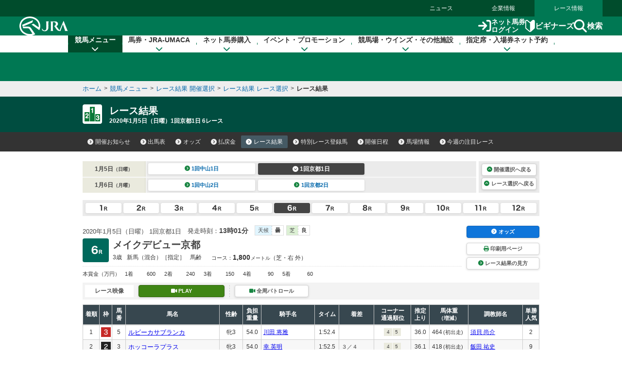

--- FILE ---
content_type: text/html
request_url: https://www.jra.go.jp/JRADB/accessS.html?CNAME=pw01sde1008202001010620200105/65
body_size: 16824
content:
<!doctype html>
<html lang="ja">
  <head>
    <meta charset="Shift_JIS">
    <title>レース結果　JRA</title>
    
    
    <link rel="stylesheet" href="/common_r/css/base_property.css" />
<link rel="stylesheet" href="/common_d/css/reset.css" />
<link rel="stylesheet" href="/JRADB/common_d/css/fonts.css" />
<link rel="stylesheet" href="/JRADB/common_d/css/fontawesome_all.css">
<link rel="stylesheet" href="/JRADB/common_d/css/v4-shims.css">
<link rel="stylesheet" href="/common_d/css/frame_r.css?version=202510" />
<link rel="stylesheet" href="/JRADB/common_d/css/component_d.css?version=202412" />
<link rel="stylesheet" href="/JRADB/common_d/js/jquery.rcrumbs.css" />
<link rel="stylesheet" href="/JRADB/common_d/css/kaisai_info.css?version=2021" />
    <link rel="stylesheet" href="/JRADB/keiba/_css/result.css?version=202406" />
    <script src="/JRADB/js/common2.js"></script>
<script src="/JRADB/common_d/js/jquery-3.5.1.min.js"></script>
<script src="/JRADB/common_d/js/jquery.easing.min.js"></script>
<script src="/JRADB/common_d/js/jquery.cookie.js?version=2021"></script>
<script type="text/javascript" src="//web-cache.stream.ne.jp/web/jra/onetag2020/jstUtil.js" charset="Shift_JIS"></script>
<script src="//web-cache.stream.ne.jp/web/jra/onetag2020/eqOnetag.js"></script>
<script src="/common_r/header/js/header_r.js?version=202500"></script>
<script src="/common_r/footer/js/page_top.js?version=202500"></script>
<script src="/JRADB/common_d/pagetop/js/page_top.js?version=2021"></script>
<script src="/JRADB/common_d/js/anchor_scroll.js?version=2021"></script>
<script src="/JRADB/common_d/js/jquery.rcrumbs.js?version=2021"></script>
<script src="/JRADB/common_d/js/bread_crumbs.js?version=2021"></script>
<script src="/JRADB/common_d/js/jquery.matchHeight.js?version=2021"></script>
<script src="/JRADB/common_d/js/component_d.js?version=2024"></script>
<script src="/JRADB/common_d/js/kaisai_info.js?version=202104"></script>
<script type="module" charset="UTF-8" src="//web-cache.stream.ne.jp/web/jra/onetag2020/js/eqLivePopup.js"></script>
    <script src="/JRADB/keiba/_js/result.js?version=202102"></script>
    <script src="/JRADB/js/seiseki.js?version=202012"></script>
  </head>
  <body data-keiba-related-menu="result">
    <div id="wrapper">

      <div id="navigation_skip"><p><a href="#contents" tabindex="1"><i class="fa fa-chevron-circle-down" aria-hidden="true"></i>本文へ移動する</a></p></div>

<div id="header_bg"></div>

<div id="header" data-current="keiba">
<div class="content">

<div class="global_nav">
<div class="menu_list">
<div><a href="/news/">ニュース</a></div>
<div><a href="/company/">企業情報</a></div>
<div><a href="/">レース情報</a></div>
</div>
</div>

<div class="line main">
<div class="inner">
<h1><a href="/" class="sp_link_check" data-sp-link="https://sp.jra.jp/"><img src="/common_r/header/img/logo_jra.svg" alt="JRA 日本中央競馬会" /></a></h1>

<div class="menu_block">

<div class="submenu">
<div class="login"><a href="https://www.ipat.jra.go.jp/" target="_blank" title="新規ウインドウで開きます" class="sp_link_check" data-sp-link="https://www.ipat.jra.go.jp/sp/"><img src="/common_r/header/img/icon_login.svg" alt="">ネット馬券<br>ログイン</a></div>
<div class="beginner"><a href="/kouza/beginner/"><img src="/common_r/header/img/icon_beginner.svg" alt="">ビギナーズ</a></div>
<div class="search"><a href="#"  class="modal_open" role="button" tabindex="0" aria-label="検索ウィンドウを開く"><img src="/common_r/header/img/icon_search.svg" alt="">検索</a></div>

</div>

<div class="menu">
<div class="btn">
<a href="#" class="">

<span class="icon" aria-hidden="true">
<span class="bar"><span aria-hidden="true"></span><span aria-hidden="true"></span><span aria-hidden="true"></span></span>
</span>
<span class="txt"><span class="cap menu">メニュー</span><span class="cap close">閉じる</span></span>

</a>
</div>
</div>

</div><!-- /[.menu_block] -->

</div>
</div>

<div class="line" id="mega_menu">
<div class="inner">

<div class="primary_link_list">
<ul>
<li><a href="//www.jra.go.jp/faq/"><span class="icon"><i class="fa-solid fa-chevron-right" aria-hidden="true"></i></span><span class="txt">お問い合わせ/FAQ</span></a></li>
<li><a href="//qrcode.jra.go.jp/" target="_blank" title="新規ウインドウで開きます"><span class="icon"><i class="fa-solid fa-arrow-up-right-from-square" aria-hidden="true"></i></span><span class="txt">スマッピー</span></a></li>
<li><a href="https://www.ipat.jra.go.jp/sp/umaca/" target="_blank" title="新規ウインドウで開きます"><span class="icon"><i class="fa-solid fa-arrow-up-right-from-square" aria-hidden="true"></i></span><span class="txt">UMACAスマート</span></a></li>
</ul>
</div>

<ul>
<li id="gnav_keiba">
<div class="menu_unit">

<a href="/keiba/" class="category_home_link">競馬メニュー<i class="fa-solid fa-chevron-down"></i></a>
<div class="category_open_link">競馬メニュー<i class="fa-solid fa-chevron-down"></i></div>

<div class="submenu">

<div class="sub_head">
<a href="/keiba/"><i class="fa-solid fa-chevron-right" aria-hidden="true"></i>競馬メニュー トップ</a>
<div class="close"><a href="#" title="メニューを閉じる"><span class="sr-only">メニューを閉じる</span><i class="fa-solid fa-xmark" aria-hidden="true"></i></a></div>
</div>

<div class="menu_wrap col4">

<div class="col_wrap">
<div class="group_unit">
<p class="category"><span class="icon"><img src="/common_r/header/img/icon_submenu_category1_1.png" alt="" /></span><span class="txt">今週の開催情報</span></p>

<ul class="col2">
<li><a href="#" onClick="doAction('/JRADB/accessI.html','pw01ide01/4F');return false;"><span class="icon"><i class="fa-solid fa-chevron-right" aria-hidden="true"></i></span><span class="txt">開催お知らせ</span></a></li>
<li><a href="#" onClick="doAction('/JRADB/accessD.html','pw01dli00/F3');return false;"><span class="icon"><i class="fa-solid fa-chevron-right" aria-hidden="true"></i></span><span class="txt">出馬表</span></a></li>
<li><a href="#" onClick="doAction('/JRADB/accessO.html','pw15oli00/6D');return false;"><span class="icon"><i class="fa-solid fa-chevron-right" aria-hidden="true"></i></span><span class="txt">オッズ</span></a></li>
<li><a href="#" onClick="doAction('/JRADB/accessS.html','pw01sli00/AF');return false;"><span class="icon"><i class="fa-solid fa-chevron-right" aria-hidden="true"></i></span><span class="txt">レース結果</span></a></li>
<li><a href="/keiba/calendar/"><span class="icon"><i class="fa-solid fa-chevron-right" aria-hidden="true"></i></span><span class="txt">開催日程</span></a></li>
<li><a href="#" onClick="doAction('/JRADB/accessH.html','pw01hli00/03');return false;"><span class="icon"><i class="fa-solid fa-chevron-right" aria-hidden="true"></i></span><span class="txt">払戻金</span></a></li>
<li><a href="#" onClick="doAction('/JRADB/accessT.html','pw03trl00/29');return false;"><span class="icon"><i class="fa-solid fa-chevron-right" aria-hidden="true"></i></span><span class="txt">特別レース登録馬</span></a></li>
<li><a href="#" onClick="doAction('/JRADB/accessR.html','pw02uliD19999');return false"><span class="icon"><i class="fa-solid fa-chevron-right" aria-hidden="true"></i></span><span class="txt">競走馬検索</span></a></li>
<li><a href="/keiba/baba/"><span class="icon"><i class="fa-solid fa-chevron-right" aria-hidden="true"></i></span><span class="txt">馬場情報</span></a></li>
<li><a href="/keiba/thisweek/"><span class="icon"><i class="fa-solid fa-chevron-right" aria-hidden="true"></i></span><span class="txt">今週の注目レース</span></a></li>
<li><a href="/datafile/kiroku/"><span class="icon"><i class="fa-solid fa-chevron-right" aria-hidden="true"></i></span><span class="txt">達成間近な記録</span></a></li>
</ul>
</div>
</div>

<div class="col_wrap">
<div class="group_unit">
<p class="category"><span class="icon"><img src="/common_r/header/img/icon_submenu_category1_2.png" alt="" /></span><span class="txt">データファイル</span></p>

<ul class="col2">
<li><a href="/keiba/tokubetsu/"><span class="icon"><i class="fa-solid fa-chevron-right" aria-hidden="true"></i></span><span class="txt">G&#8544;レース出走馬決定順</span></a></li>
<li><a href="/datafile/seiseki/"><span class="icon"><i class="fa-solid fa-chevron-right" aria-hidden="true"></i></span><span class="txt">レース成績データ</span></a></li>
<li><a href="/datafile/tokubetsu/"><span class="icon"><i class="fa-solid fa-chevron-right" aria-hidden="true"></i></span><span class="txt">特別レース名解説</span></a></li>
<li><a href="/datafile/meikan/"><span class="icon"><i class="fa-solid fa-chevron-right" aria-hidden="true"></i></span><span class="txt">騎手・調教師データ</span></a></li>
<li><a href="/datafile/leading/"><span class="icon"><i class="fa-solid fa-chevron-right" aria-hidden="true"></i></span><span class="txt">リーディング情報</span></a></li>
<li><a href="/datafile/ranking/"><span class="icon"><i class="fa-solid fa-chevron-right" aria-hidden="true"></i></span><span class="txt">レーティング</span></a></li>
<li><a href="#" onclick="doAction('/JRADB/accessW.html','pr13rli00/8E');return false"><span class="icon"><i class="fa-solid fa-chevron-right" aria-hidden="true"></i></span><span class="txt">レコードタイム表</span></a></li>
<li><a href="/datafile/resist/"><span class="icon"><i class="fa-solid fa-chevron-right" aria-hidden="true"></i></span><span class="txt">競走馬登録馬名簿・馬名意味</span></a></li>
<li><a href="#" onClick="doAction('/JRADB/accessV.html','pv156liH1/98');return false"><span class="icon"><i class="fa-solid fa-chevron-right" aria-hidden="true"></i></span><span class="txt">競走馬登録・抹消一覧</span></a></li>
<li><a href="/keiba/5dai/"><span class="icon"><i class="fa-solid fa-chevron-right" aria-hidden="true"></i></span><span class="txt">5大登録</span></a></li>
<li><a href="/keiba/rpdf/"><span class="icon"><i class="fa-solid fa-chevron-right" aria-hidden="true"></i></span><span class="txt">開催場別出馬表</span></a></li>
</ul>
</div>
</div>

<div class="col_wrap">
<div class="group_unit">
<p class="category"><span class="icon"><img src="/common_r/header/img/icon_submenu_category1_3.png" alt="" /></span><span class="txt">競馬のルール</span></p>

<ul>
<li><a href="/keiba/program/"><span class="icon"><i class="fa-solid fa-chevron-right" aria-hidden="true"></i></span><span class="txt">競馬番組</span></a></li>
<li><a href="/judge/"><span class="icon"><i class="fa-solid fa-chevron-right" aria-hidden="true"></i></span><span class="txt">降着・失格のルール</span></a></li>
<li><a href="/keiba/rules/"><span class="icon"><i class="fa-solid fa-chevron-right" aria-hidden="true"></i></span><span class="txt">競馬のルール</span></a></li>
</ul>
</div>

<div class="group_unit">
<p class="category"><span class="icon"><img src="/common_r/header/img/icon_submenu_category1_4.png" alt="" /></span><span class="txt">海外競馬・地方競馬</span></p>

<ul>
<li><a href="/keiba/overseas/"><span class="icon"><i class="fa-solid fa-chevron-right" aria-hidden="true"></i></span><span class="txt">海外競馬発売</span></a></li>
<li><a href="/news/kaigai/"><span class="icon"><i class="fa-solid fa-chevron-right" aria-hidden="true"></i></span><span class="txt">JRAの国際競走</span></a></li>
<li><a href="/link/nar.html"><span class="icon"><i class="fa-solid fa-chevron-right" aria-hidden="true"></i></span><span class="txt">地方競馬の情報・関連リンク</span></a></li>
</ul>
</div>
</div>
<div class="col_wrap">

<div class="group_unit">
<p class="category"><span class="icon"><img src="/common_r/header/img/icon_submenu_category1_5.png" alt="" /></span><span class="txt">競馬にかかわる人々</span></p>

<ul>
<li><a href="/owner/"><span class="icon"><i class="fa-solid fa-chevron-right" aria-hidden="true"></i></span><span class="txt">馬主情報</span></a></li>
<li><a href="/school/jockey/"><span class="icon"><i class="fa-solid fa-chevron-right" aria-hidden="true"></i></span><span class="txt">騎手になるには</span></a></li>
<li><a href="/school/stable/work/"><span class="icon"><i class="fa-solid fa-chevron-right" aria-hidden="true"></i></span><span class="txt">厩舎スタッフになるには</span></a></li>
</ul>


</div>

<div class="group_unit">
<p class="category"><span class="icon"><img src="/common_r/header/img/icon_submenu_category1_7.png" alt="" /></span><span class="txt">競馬中継・ライブ配信</span></p>

<ul>
<li><a href="/tvradio/"><span class="icon"><i class="fa-solid fa-chevron-right" aria-hidden="true"></i></span><span class="txt">競馬中継・ライブ配信</span></a></li>
</ul>
</div>
</div>
</div>

</div>
</div>
</li>

<li id="gnav_cash">
<div class="menu_unit">
<a href="/kouza/" class="category_home_link">馬券・JRA-UMACA<i class="fa-solid fa-chevron-down"></i></a>
<div class="category_open_link">馬券・JRA-UMACA<i class="fa-solid fa-chevron-down"></i></div>
<div class="submenu">

<div class="sub_head">
<a href="/kouza/"><i class="fa-solid fa-chevron-right" aria-hidden="true"></i>馬券・JRA-UMACA トップ</a>
<div class="close"><a href="#" title="メニューを閉じる"><span class="sr-only">メニューを閉じる</span><i class="fa-solid fa-xmark" aria-hidden="true"></i></a></div>
</div>

<div class="menu_wrap col4">

<div class="col_wrap">
<div class="group_unit">
<p class="category"><span class="icon"><img src="/common_r/header/img/icon_submenu_category2_1.png" alt="" /></span><span class="txt">発売・払戻</span></p>

<ul>
<li><a href="/kouza/yoko/"><span class="icon"><i class="fa-solid fa-chevron-right" aria-hidden="true"></i></span><span class="txt">発売レース一覧</span></a></li>
<li><a href="/kouza/win5/info/racelist.html"><span class="icon"><i class="fa-solid fa-chevron-right" aria-hidden="true"></i></span><span class="txt">WIN5対象レース</span></a></li>
<li><a href="/kouza/haraimodoshi/"><span class="icon"><i class="fa-solid fa-chevron-right" aria-hidden="true"></i></span><span class="txt">払戻カレンダー</span></a></li>
</ul>
</div>

<div class="group_unit">
<p class="category"><span class="icon"><img src="/common_r/header/img/icon_submenu_category2_2.png" alt="" /></span><span class="txt">UMACA</span></p>

<ul class="col2">
<li><a href="/kouza/umaca/"><span class="icon"><i class="fa-solid fa-chevron-right" aria-hidden="true"></i></span><span class="txt">UMACAとは</span></a></li>
<li><a href="/kouza/umaca/issue/"><span class="icon"><i class="fa-solid fa-chevron-right" aria-hidden="true"></i></span><span class="txt">UMACA会員登録方法</span></a></li>
<li><a href="/kouza/umaca/howto/"><span class="icon"><i class="fa-solid fa-chevron-right" aria-hidden="true"></i></span><span class="txt">UMACAご利用方法</span></a></li>
<li><a href="/kouza/umaca/smart/"><span class="icon"><i class="fa-solid fa-chevron-right" aria-hidden="true"></i></span><span class="txt">UMACAスマート</span></a></li>
<li><a href="/kouza/umaca/point/"><span class="icon"><i class="fa-solid fa-chevron-right" aria-hidden="true"></i></span><span class="txt">UMACAポイント</span></a></li>
<li><a href="/kouza/umaca/bonus/"><span class="icon"><i class="fa-solid fa-chevron-right" aria-hidden="true"></i></span><span class="txt">UMACAボーナスポイント</span></a></li>
<li><a href="https://umaportsp.jra.jp" target="_blank" title="新規ウインドウで開きます"><span class="icon"><i class="fa-solid fa-arrow-up-right-from-square" aria-hidden="true"></i></span><span class="txt">UMACAマイページ</span></a></li>
<li><a href="/kouza/umaca/umaport/"><span class="icon"><i class="fa-solid fa-chevron-right" aria-hidden="true"></i></span><span class="txt">UMAポート</span></a></li>
</ul>
</div>
</div>

<div class="col_wrap">
<div class="group_unit">
<p class="category"><span class="icon"><img src="/common_r/header/img/icon_submenu_category2_3.png" alt="" /></span><span class="txt">スマッピー</span></p>

<ul>
<li><a href="/kouza/qrbet/"><span class="icon"><i class="fa-solid fa-chevron-right" aria-hidden="true"></i></span><span class="txt">スマッピーとは</span></a></li>
<li><a href="//qrcode.jra.go.jp/" target="_blank" title="新規ウインドウで開きます"><span class="icon"><i class="fa-solid fa-arrow-up-right-from-square" aria-hidden="true"></i></span><span class="txt">スマッピー用QR作成サイト</span></a></li>
</ul>
</div>

<div class="group_unit">
<p class="category"><span class="icon"><img src="/common_r/header/img/icon_submenu_category2_4.png" alt="" /></span><span class="txt">JRAプレミアム・プラス10</span></p>

<ul>
<li><a href="/kouza/ultrapremium/"><span class="icon"><i class="fa-solid fa-chevron-right" aria-hidden="true"></i></span><span class="txt">JRAウルトラプレミアム</span></a></li>

<li><a href="/kouza/premium/"><span class="icon"><i class="fa-solid fa-chevron-right" aria-hidden="true"></i></span><span class="txt">JRAプレミアム</span></a></li>
<li><a href="/kouza/superpremium/"><span class="icon"><i class="fa-solid fa-chevron-right" aria-hidden="true"></i></span><span class="txt">JRAスーパープレミアム</span></a></li>
<li><a href="/kouza/plus10/"><span class="icon"><i class="fa-solid fa-chevron-right" aria-hidden="true"></i></span><span class="txt">JRAプラス10</span></a></li>
</ul>
</div>

<div class="group_unit">
<p class="category"><span class="icon"><img src="/common_r/header/img/icon_submenu_category_win5.png" alt="" /></span><span class="txt">WIN5</span></p>

<ul>
<li><a href="/kouza/win5/"><span class="icon"><i class="fa-solid fa-chevron-right" aria-hidden="true"></i></span><span class="txt">WIN5とは</span></a></li>
<li><a href="/kouza/win5/basic/"><span class="icon"><i class="fa-solid fa-chevron-right" aria-hidden="true"></i></span><span class="txt">WIN5を知ろう</span></a></li>
<li><a href="/kouza/win5/buy/"><span class="icon"><i class="fa-solid fa-chevron-right" aria-hidden="true"></i></span><span class="txt">WIN5の買い方は3通り</span></a></li>
<li><a href="/kouza/win5/member/"><span class="icon"><i class="fa-solid fa-chevron-right" aria-hidden="true"></i></span><span class="txt">購入するには？</span></a></li>
</ul>
</div>

</div>

<div class="col_wrap">
<div class="group_unit">
<p class="category"><span class="icon"><img src="/common_r/header/img/icon_submenu_category3_1.png" alt="" /></span><span class="txt">はじめての方へ</span></p>

<div class="category_top">
<a href="/kouza/beginner/"><span class="icon"><i class="fa-solid fa-chevron-right" aria-hidden="true"></i></span><span class="txt">ビギナーズ</span></a>
</div>

<ul class="col2">
<li><a href="/kouza/beginner/baken/"><span class="icon"><i class="fa-solid fa-chevron-right" aria-hidden="true"></i></span><span class="txt">馬券の種類</span></a></li>
<li><a href="/kouza/beginner/mark/"><span class="icon"><i class="fa-solid fa-chevron-right" aria-hidden="true"></i></span><span class="txt">マークカード</span></a></li>
<li><a href="/kouza/beginner/buy/"><span class="icon"><i class="fa-solid fa-chevron-right" aria-hidden="true"></i></span><span class="txt">馬券の購入（現金）</span></a></li>
<li><a href="/kouza/beginner/cashless/"><span class="icon"><i class="fa-solid fa-chevron-right" aria-hidden="true"></i></span><span class="txt">馬券の購入（UMACA）</span></a></li>
<li><a href="/kouza/useful/mark_form_tensu/"><span class="icon"><i class="fa-solid fa-chevron-right" aria-hidden="true"></i></span><span class="txt">フォーメーション組合せ数計算</span></a></li>
<li><a href="/kouza/yougo/"><span class="icon"><i class="fa-solid fa-chevron-right" aria-hidden="true"></i></span><span class="txt">競馬用語辞典</span></a></li>
<li><a href="/kouza/useful/hayamihyo/"><span class="icon"><i class="fa-solid fa-chevron-right" aria-hidden="true"></i></span><span class="txt">マークカード点数早見表</span></a></li>
<li><a href="#" onclick="doAction('/JRADB/accessX.html','pr12rnk00/01');return false"><span class="icon"><i class="fa-solid fa-chevron-right" aria-hidden="true"></i></span><span class="txt">払戻金ランキング</span></a></li>
<li><a href="/kouza/thoroughbred/"><span class="icon"><i class="fa-solid fa-chevron-right" aria-hidden="true"></i></span><span class="txt">サラブレッド講座</span></a></li>
<li><a href="/kouza/beginner/seminar/"><span class="icon"><i class="fa-solid fa-chevron-right" aria-hidden="true"></i></span><span class="txt">ビギナーズセミナー</span></a></li>
</ul>
</div>
</div>

<div class="col_wrap">
<div class="group_unit">
<p class="category"><span class="icon"><img src="/common_r/header/img/icon_submenu_category2_6.png" alt="" /></span><span class="txt">馬券のルール</span></p>

<ul>
<li><a href="/kouza/baken/index.html#cat_sell"><span class="icon"><i class="fa-solid fa-chevron-right" aria-hidden="true"></i></span><span class="txt">発売</span></a></li>
<li><a href="/kouza/baken/index.html#cat_harai"><span class="icon"><i class="fa-solid fa-chevron-right" aria-hidden="true"></i></span><span class="txt">払戻</span></a></li>
<li><a href="/kouza/baken/index.html#cat_return"><span class="icon"><i class="fa-solid fa-chevron-right" aria-hidden="true"></i></span><span class="txt">返還</span></a></li>
<li><a href="/kouza/baken/index.html#cat_calc"><span class="icon"><i class="fa-solid fa-chevron-right" aria-hidden="true"></i></span><span class="txt">払戻金の計算方法</span></a></li>
<li><a href="/kouza/baken/index.html#cat_info"><span class="icon"><i class="fa-solid fa-chevron-right" aria-hidden="true"></i></span><span class="txt">JRAからのお願い</span></a></li>
</ul>
</div>
</div>

</div>
</div>

</div>
</li>

<li id="gnav_dento">
<div class="menu_unit">
<a href="/dento.html" class="category_home_link">ネット馬券購入<i class="fa-solid fa-chevron-down"></i></a>
<div class="category_open_link">ネット馬券購入<i class="fa-solid fa-chevron-down"></i></div>

<div class="submenu">

<div class="sub_head">
<a href="/dento.html"><i class="fa-solid fa-chevron-right" aria-hidden="true"></i>ネット馬券購入 トップ</a>
<div class="close"><a href="#" title="メニューを閉じる"><span class="sr-only">メニューを閉じる</span><i class="fa-solid fa-xmark" aria-hidden="true"></i></a></div>
</div>

<div class="menu_wrap col3 row1">


<div class="group_unit">
<div class="login_unit">

<div class="btn_list">
<div class="unit soku">
<a href="https://www.ipat.jra.go.jp/" target="_blank" title="新規ウインドウで開きます" class="sp_link_check" data-sp-link="https://www.ipat.jra.go.jp/sp/">
<div class="logo"><img src="/common_r/header/img/logo_login_soku.svg" alt="即PAT A-PAT"></div>
<div class="btn_wrap"><div class="btn-round"><i class="fa-solid fa-arrow-right-to-bracket"></i>ログイン</div></div>
</a>
</div>

<div class="unit direct">
<a href="https://www.direct.jra.go.jp/" target="_blank" title="新規ウインドウで開きます">
<div class="logo"><img src="/common_r/header/img/logo_login_direct.svg" alt="JRAダイレクト"></div>
<div class="btn_wrap"><div class="btn-round"><i class="fa-solid fa-arrow-right-to-bracket"></i>ログイン</div></div>
</a>
</div>
<div class="unit nar">
<a href="https://n.ipat.jra.go.jp/" target="_blank" title="新規ウインドウで開きます" class="sp_link_check" data-sp-link="https://n.ipat.jra.go.jp/sp/">
<div class="logo"><img src="/common_r/header/img/logo_login_nar.svg" alt="地方競馬"></div>
<div class="btn_wrap"><div class="btn-round"><i class="fa-solid fa-arrow-right-to-bracket"></i>ログイン</div></div>
</a>
</div>
</div>

<ul class="link_list_mm">
<li><a href="/faq/id/"><span class="icon"><i class="fa-solid fa-chevron-right" aria-hidden="true"></i></span><span class="txt">加入者番号等がご不明な方</span></a></li>
<li><a href="/dento/soku/about.html"><span class="icon"><i class="fa-solid fa-chevron-right" aria-hidden="true"></i></span><span class="txt">新規会員登録</span></a></li>
</ul>

<div class="related_links">

<div><a href="https://www.nvinq.jra.go.jp/jra/servlet/JRAVotereference" class="sp_link_check btn_radius" target="_blank" title="新規ウインドウで開きます" data-sp-link="https://www.nvinq.jra.go.jp/jrasp/JRASMPVotereference"><img src="/common_r/header/img/icon_history.svg" alt="">ネット購入履歴<span class="icon"><i class="fa-solid fa-arrow-up-right-from-square" aria-hidden="true"></i></span></a></div>

<div><a href="https://www.clubjranet.jra.go.jp/clubjranet_pc/" class="sp_link_check btn_radius" target="_blank" title="新規ウインドウで開きます" data-sp-link="https://m.clubjranet.jra.go.jp/clubjranet_mo/sp/"><img src="/common_r/header/img/icon_club_jra.svg" alt="">Club JRA-Net<span class="icon"><i class="fa-solid fa-arrow-up-right-from-square" aria-hidden="true"></i></span></a></div>

</div>

</div>

</div>


<div class="col_wrap">
<div class="group_unit">
<p class="category"><span class="icon"><img src="/common_r/header/img/icon_submenu_category_dento1.svg" alt="" /></span><span class="txt"><a href="/dento/soku/about.html">新規会員登録</a></span></p>

<!-- <ul>
<li><a href="/dento/soku/about.html"><span class="icon"><i class="fa-solid fa-chevron-right" aria-hidden="true"></i></span><span class="txt">即PAT（ソクパット）とは？</span></a></li>
</ul> -->

</div>

<div class="group_unit">
<p class="category"><span class="icon"><img src="/common_r/header/img/icon_submenu_category_dento2.svg" alt="" /></span><span class="txt">ご利用案内</span></p>

<ul>
<li><a href="/dento/soku.html"><span class="icon"><i class="fa-solid fa-chevron-right" aria-hidden="true"></i></span><span class="txt">即PAT</span></a></li>
<li><a href="/dento/a.html"><span class="icon"><i class="fa-solid fa-chevron-right" aria-hidden="true"></i></span><span class="txt">A-PAT</span></a></li>
<li><a href="/dento/direct.html"><span class="icon"><i class="fa-solid fa-chevron-right" aria-hidden="true"></i></span><span class="txt">JRAダイレクト</span></a></li>
<li><a href="/dento/ars/instructions.html"><span class="icon"><i class="fa-solid fa-chevron-right" aria-hidden="true"></i></span><span class="txt">担保ARS</span></a></li>
</ul>

</div>
</div>

<div class="col_wrap">
<div class="group_unit">
<p class="category"><span class="icon"><img src="/common_r/header/img/icon_submenu_category_dento4.svg" alt="" /></span><span class="txt">キャンペーン</span></p>

<ul>
<li><a href="/dento/campaign.html"><span class="icon"><i class="fa-solid fa-chevron-right" aria-hidden="true"></i></span><span class="txt">キャンペーン一覧</span></a></li>
</ul>

</div>
</div>

</div>
</div>

</div>
</li>

<li id="gnav_event">
<div class="menu_unit">
<a href="/event/" class="category_home_link">イベント・プロモーション<i class="fa-solid fa-chevron-down"></i></a>
<div class="category_open_link">イベント・プロモーション<i class="fa-solid fa-chevron-down"></i></div>

<div class="submenu">

<div class="sub_head">
<a href="/event/"><i class="fa-solid fa-chevron-right" aria-hidden="true"></i>イベント・プロモーション トップ</a>
<div class="close"><a href="#" title="メニューを閉じる"><span class="sr-only">メニューを閉じる</span><i class="fa-solid fa-xmark" aria-hidden="true"></i></a></div>
</div>


<div class="menu_wrap col3 row1">

<div class="col_wrap">  
<div class="group_unit">
<p class="category"><span class="icon"><img src="/common_r/header/img/icon_submenu_category4_2.png" alt="" /></span><span class="txt">イベント</span></p>

<ul class="col2">
<li><a href="https://jra-fun.jp/event/list/" target="_blank" title="新規ウインドウで開きます（外部サイトに接続）"><span class="icon"><i class="fa-solid fa-arrow-up-right-from-square" aria-hidden="true"></i></span><span class="txt">競馬場</span></a></li>
<li><a href="/event/index2.html"><span class="icon"><i class="fa-solid fa-chevron-right" aria-hidden="true"></i></span><span class="txt">ウインズ</span></a></li>
<li><a href="/event/index3.html"><span class="icon"><i class="fa-solid fa-chevron-right" aria-hidden="true"></i></span><span class="txt">パークウインズ</span></a></li>
<li><a href="/event/index7.html"><span class="icon"><i class="fa-solid fa-chevron-right" aria-hidden="true"></i></span><span class="txt">ネット投票</span></a></li>
<li><a href="/event/index4.html"><span class="icon"><i class="fa-solid fa-chevron-right" aria-hidden="true"></i></span><span class="txt">馬とのふれあい</span></a></li>
<li><a href="/event/index5.html"><span class="icon"><i class="fa-solid fa-chevron-right" aria-hidden="true"></i></span><span class="txt">公開調教</span></a></li>
<li><a href="/event/index6.html"><span class="icon"><i class="fa-solid fa-chevron-right" aria-hidden="true"></i></span><span class="txt">その他</span></a></li>
</ul>
</div>
</div>

<div class="col_wrap">  
<div class="group_unit">
<p class="category"><span class="icon"><img src="/common_r/header/img/icon_submenu_category4_1.png" alt="" /></span><span class="txt">プロモーション</span></p>

<ul class="col2">
<li><a href="https://jra-fun.jp/" target="_blank" title="新規ウインドウで開きます（外部サイトに接続）"><span class="icon"><i class="fa-solid fa-arrow-up-right-from-square" aria-hidden="true"></i></span><span class="txt">JRA FUN</span></a></li>
<li><a href="https://jra-fun.jp/hellospecialtimes/" target="_blank" title="新規ウインドウで開きます（外部サイトに接続）"><span class="icon"><i class="fa-solid fa-arrow-up-right-from-square" aria-hidden="true"></i></span><span class="txt">Hello, Special Times.</span></a></li>
<li><a href="https://umajo.jra.jp" target="_blank" title="新規ウインドウで開きます（外部サイトに接続）"><span class="icon"><i class="fa-solid fa-arrow-up-right-from-square" aria-hidden="true"></i></span><span class="txt">UMAJO</span></a></li>
<li><a href="https://jra-fun.jp/welcome-chance/" target="_blank" title="新規ウインドウで開きます"><span class="icon"><i class="fa-solid fa-arrow-up-right-from-square" aria-hidden="true"></i></span><span class="txt">Welcomeチャンス！</span></a></li>
<li><a href="https://turfy.jp/" target="_blank" title="新規ウインドウで開きます（外部サイトに接続）"><span class="icon"><i class="fa-solid fa-arrow-up-right-from-square" aria-hidden="true"></i></span><span class="txt">TURFY LAND</span></a></li>
</ul>
</div>
</div>

<div class="col_wrap">  
<div class="group_unit">
<p class="category"><span class="icon"><img src="/common_r/header/img/icon_submenu_category4_3.png" alt="" /></span><span class="txt">競馬ギャラリー</span></p>

<ul class="col2">
<li><a href="/gallery/ads/"><span class="icon"><i class="fa-solid fa-chevron-right" aria-hidden="true"></i></span><span class="txt">年間CM</span></a></li>
<li><a href="/gallery/ads/other.html"><span class="icon"><i class="fa-solid fa-chevron-right" aria-hidden="true"></i></span><span class="txt">JRAポスター</span></a></li>
<li><a href="/gallery/ads/sonota.html"><span class="icon"><i class="fa-solid fa-chevron-right" aria-hidden="true"></i></span><span class="txt">その他</span></a></li>

<li><a href="/gallery/jrasho/"><span class="icon"><i class="fa-solid fa-chevron-right" aria-hidden="true"></i></span><span class="txt">JRA賞</span></a></li>
<li><a href="/gallery/dendo/"><span class="icon"><i class="fa-solid fa-chevron-right" aria-hidden="true"></i></span><span class="txt">競馬の殿堂</span></a></li>
<li><a href="/gallery/3minmeiba/"><span class="icon"><i class="fa-solid fa-chevron-right" aria-hidden="true"></i></span><span class="txt">3分でわかった気になる名馬</span></a></li>

<li><a href="/gallery/update/"><span class="icon"><i class="fa-solid fa-chevron-right" aria-hidden="true"></i></span><span class="txt">アップデートムービー</span></a></li>
<li><a href="/gallery/column/"><span class="icon"><i class="fa-solid fa-chevron-right" aria-hidden="true"></i></span><span class="txt">競馬コラム</span></a></li>
<li><a href="/gallery/digital_contents/"><span class="icon"><i class="fa-solid fa-chevron-right" aria-hidden="true"></i></span><span class="txt">壁紙カレンダー</span></a></li>
<li><a href="/gallery/digital_contents/digital_book/"><span class="icon"><i class="fa-solid fa-chevron-right" aria-hidden="true"></i></span><span class="txt">デジタルブック</span></a></li>

<li><a href="/gallery/blog/"><span class="icon"><i class="fa-solid fa-chevron-right" aria-hidden="true"></i></span><span class="txt">ブログ</span></a></li>

<li><a href="/link/eizo.html"><span class="icon"><i class="fa-solid fa-chevron-right" aria-hidden="true"></i></span><span class="txt">映像サービス・グッズ販売など</span></a></li>

</ul>
</div>
</div>


</div>
</div>
</div>
</li>

<li id="gnav_facilities">
<div class="menu_unit">
<a href="/facilities/" class="category_home_link">競馬場・ウインズ・その他施設<i class="fa-solid fa-chevron-down"></i></a>
<div class="category_open_link">競馬場・ウインズ・その他施設<i class="fa-solid fa-chevron-down"></i></div>

<div class="submenu">

<div class="sub_head">
<a href="/facilities/"><i class="fa-solid fa-chevron-right" aria-hidden="true"></i>競馬場・ウインズ・その他施設 トップ</a>
<div class="close"><a href="#" title="メニューを閉じる"><span class="sr-only">メニューを閉じる</span><i class="fa-solid fa-xmark" aria-hidden="true"></i></a></div>
</div>

<div class="menu_wrap col4">

<div class="col_wrap">
<div class="group_unit">
<p class="category"><span class="icon"><img src="/common_r/header/img/icon_submenu_category5_6.png" alt="" /></span><span class="txt">インフォメーション</span></p>

<ul>
<li><a href="/facilities/wifi/"><span class="icon"><i class="fa-solid fa-chevron-right" aria-hidden="true"></i></span><span class="txt">Wi-Fi（無線LAN）</span></a></li>
<li><a href="/facilities/informations/"><span class="icon"><i class="fa-solid fa-chevron-right" aria-hidden="true"></i></span><span class="txt">JRAからのお願い・ご注意</span></a></li>
</ul>
</div>

</div>

<div class="col_wrap">
<div class="group_unit">
<p class="category"><span class="icon"><img src="/common_r/header/img/icon_submenu_category5_2.png" alt="" /></span><span class="txt">競馬場</span></p>

<div class="category_top">
<a href="/facilities/"><span class="icon"><i class="fa-solid fa-chevron-right" aria-hidden="true"></i></span><span class="txt">競馬場トップ</span></a>
</div>

<ul class="col3">
<li><a href="/facilities/race/sapporo/"><span class="icon"><i class="fa-solid fa-chevron-right" aria-hidden="true"></i></span><span class="txt">札幌競馬場</span></a></li>
<li><a href="/facilities/race/hakodate/"><span class="icon"><i class="fa-solid fa-chevron-right" aria-hidden="true"></i></span><span class="txt">函館競馬場</span></a></li>
<li><a href="/facilities/race/fukushima/"><span class="icon"><i class="fa-solid fa-chevron-right" aria-hidden="true"></i></span><span class="txt">福島競馬場</span></a></li>
<li><a href="/facilities/race/niigata/"><span class="icon"><i class="fa-solid fa-chevron-right" aria-hidden="true"></i></span><span class="txt">新潟競馬場</span></a></li>
<li><a href="/facilities/race/tokyo/"><span class="icon"><i class="fa-solid fa-chevron-right" aria-hidden="true"></i></span><span class="txt">東京競馬場</span></a></li>
<li><a href="/facilities/race/nakayama/"><span class="icon"><i class="fa-solid fa-chevron-right" aria-hidden="true"></i></span><span class="txt">中山競馬場</span></a></li>
<li><a href="/facilities/race/chukyo/"><span class="icon"><i class="fa-solid fa-chevron-right" aria-hidden="true"></i></span><span class="txt">中京競馬場</span></a></li>
<li><a href="/facilities/race/kyoto/"><span class="icon"><i class="fa-solid fa-chevron-right" aria-hidden="true"></i></span><span class="txt">京都競馬場</span></a></li>
<li><a href="/facilities/race/hanshin/"><span class="icon"><i class="fa-solid fa-chevron-right" aria-hidden="true"></i></span><span class="txt">阪神競馬場</span></a></li>
<li><a href="/facilities/race/kokura/"><span class="icon"><i class="fa-solid fa-chevron-right" aria-hidden="true"></i></span><span class="txt">小倉競馬場</span></a></li>
</ul>
</div>
</div>

<div class="col_wrap">
<div class="group_unit">

<p class="category"><span class="icon"><img src="/common_r/header/img/icon_submenu_category5_3.png" alt="" /></span><span class="txt">ウインズ・エクセル</span></p>

<div class="category_top">
<a href="/facilities/wins.html"><span class="icon"><i class="fa-solid fa-chevron-right" aria-hidden="true"></i></span><span class="txt">ウインズ・エクセルトップ</span></a>
</div>

<ul class="col2">
<li><a href="/facilities/wins.html#area1"><span class="icon"><i class="fa-solid fa-chevron-right" aria-hidden="true"></i></span><span class="txt">北海道・東北地区</span></a></li>
<li><a href="/facilities/wins.html#area2"><span class="icon"><i class="fa-solid fa-chevron-right" aria-hidden="true"></i></span><span class="txt">関東・甲信越地区</span></a></li>
<li><a href="/facilities/wins.html#area3"><span class="icon"><i class="fa-solid fa-chevron-right" aria-hidden="true"></i></span><span class="txt">中部・関西地区</span></a></li>
<li><a href="/facilities/wins.html#area4"><span class="icon"><i class="fa-solid fa-chevron-right" aria-hidden="true"></i></span><span class="txt">中国・四国・九州地区</span></a></li>
</ul>
</div>

<div class="group_unit">

<p class="category"><span class="icon"><img src="/common_r/header/img/icon_submenu_category5_4.png" alt="" /></span><span class="txt">J-PLACE</span></p>

<div class="category_top">
<a href="/facilities/j-place.html"><span class="icon"><i class="fa-solid fa-chevron-right" aria-hidden="true"></i></span><span class="txt">J-PLACEトップ</span></a>
</div>

<ul class="col2">
<li><a href="/facilities/j-place/area1/"><span class="icon"><i class="fa-solid fa-chevron-right" aria-hidden="true"></i></span><span class="txt">北海道・東北地区</span></a></li>
<li><a href="/facilities/j-place/area2/"><span class="icon"><i class="fa-solid fa-chevron-right" aria-hidden="true"></i></span><span class="txt">関東・甲信越地区</span></a></li>
<li><a href="/facilities/j-place/area3/"><span class="icon"><i class="fa-solid fa-chevron-right" aria-hidden="true"></i></span><span class="txt">中部・関西地区</span></a></li>
<li><a href="/facilities/j-place/area4/"><span class="icon"><i class="fa-solid fa-chevron-right" aria-hidden="true"></i></span><span class="txt">中国・四国・九州地区</span></a></li>
</ul>
</div>
</div>

<div class="col_wrap">
<div class="group_unit">

<p class="category"><span class="icon"><img src="/common_r/header/img/icon_submenu_category5_5.png" alt="" /></span><span class="txt">その他施設</span></p>

<div class="category_top">
<a href="/facilities/facility.html"><span class="icon"><i class="fa-solid fa-chevron-right" aria-hidden="true"></i></span><span class="txt">その他施設トップ</span></a>
</div>

<ul class="col2">
<li><a href="/facilities/tc/miho/"><span class="icon"><i class="fa-solid fa-chevron-right" aria-hidden="true"></i></span><span class="txt">美浦トレーニング・センター</span></a></li>
<li><a href="/facilities/tc/rittou/"><span class="icon"><i class="fa-solid fa-chevron-right" aria-hidden="true"></i></span><span class="txt">栗東トレーニング・センター</span></a></li>
<li><a href="/school/"><span class="icon"><i class="fa-solid fa-chevron-right" aria-hidden="true"></i></span><span class="txt">競馬学校</span></a></li>
<li><a href="/facilities/etc/lab/"><span class="icon"><i class="fa-solid fa-chevron-right" aria-hidden="true"></i></span><span class="txt">競走馬総合研究所</span></a></li>
<li><a href="/facilities/bajikouen/"><span class="icon"><i class="fa-solid fa-chevron-right" aria-hidden="true"></i></span><span class="txt">馬事公苑</span></a></li>
<li><a href="//www.bajibunka.or.jp/uma/index.php" target="_blank" title="新規ウインドウで開く"><span class="icon"><i class="fa-solid fa-arrow-up-right-from-square" aria-hidden="true"></i></span><span class="txt">根岸競馬記念公苑</span></a></li>
<li><a href="//www.bajibunka.or.jp/keiba/index.php" target="_blank" title="新規ウインドウで開く"><span class="icon"><i class="fa-solid fa-arrow-up-right-from-square" aria-hidden="true"></i></span><span class="txt">競馬博物館</span></a></li>
<li><a href="/facilities/farm/hidaka/"><span class="icon"><i class="fa-solid fa-chevron-right" aria-hidden="true"></i></span><span class="txt">日高育成牧場</span></a></li>
<li><a href="/facilities/farm/miyazaki/"><span class="icon"><i class="fa-solid fa-chevron-right" aria-hidden="true"></i></span><span class="txt">宮崎育成牧場</span></a></li>
<li><a href="//gatej.jp/" target="_blank" title="新規ウインドウで開く"><span class="icon"><i class="fa-solid fa-arrow-up-right-from-square" aria-hidden="true"></i></span><span class="txt">Gate J.</span></a></li>
<li><a href="//jra-fun.jp/viesta/" target="_blank" title="新規ウインドウで開く"><span class="icon"><i class="fa-solid fa-arrow-up-right-from-square" aria-hidden="true"></i></span><span class="txt">VIESTA（仙台・熊本）</span></a></li>
<li><a href="http://www.miki-hlp.or.jp" target="_blank" title="新規ウインドウで開く"><span class="icon"><i class="fa-solid fa-arrow-up-right-from-square" aria-hidden="true"></i></span><span class="txt">三木ホースランドパーク</span></a></li>
</ul>
</div>
</div>

</div>
</div>

</div>
</li>

<li id="gnav_ticket">
<div class="menu_unit">
<a href="/ticket/" class="category_home_link">指定席・入場券ネット予約<i class="fa-solid fa-chevron-down"></i></a>
<div class="category_open_link">指定席・入場券ネット予約<i class="fa-solid fa-chevron-down"></i></div>

<div class="submenu">

<div class="sub_head">
<a href="/ticket/"><i class="fa-solid fa-chevron-right" aria-hidden="true"></i>指定席・入場券ネット予約 トップ</a>
<div class="close"><a href="#" title="メニューを閉じる"><span class="sr-only">メニューを閉じる</span><i class="fa-solid fa-xmark" aria-hidden="true"></i></a></div>
</div>

<div class="menu_wrap col2">

<div class="col_wrap">
<div class="group_unit">
<p class="category"><span class="icon"><img src="/common_r/header/img/icon_submenu_category5_1.png" alt="" /></span><span class="txt">指定席・入場券ネット予約</span>
<a href="https://jra-tickets.jp/contents/landing/index.html" class="btn-round green" target="_blank" title="新規ウインドウで開きます">ログイン<i class="fa-solid fa-arrow-up-right-from-square" aria-hidden="true"></i></a>
</p>

<div class="category_top">
<a href="/ticket/"><span class="icon"><i class="fa-solid fa-chevron-right" aria-hidden="true"></i></span><span class="txt">指定席・入場券ネット予約 トップ</span></a>
</div>

<ul>
<li><a href="/ticket/member/"><span class="icon"><i class="fa-solid fa-chevron-right" aria-hidden="true"></i></span><span class="txt">ネット予約会員登録</span></a></li>
<li><a href="/ticket/schedule/schedule.html"><span class="icon"><i class="fa-solid fa-chevron-right" aria-hidden="true"></i></span><span class="txt">抽選・発売スケジュール</span></a></li>
<li><a href="/ticket/resale/"><span class="icon"><i class="fa-solid fa-chevron-right" aria-hidden="true"></i></span><span class="txt">指定席転売対策への取組み</span></a></li>
<li><a href="/ticket/kiyaku/"><span class="icon"><i class="fa-solid fa-chevron-right" aria-hidden="true"></i></span><span class="txt">会員約定</span></a></li>
<li><a href="/ticket/privacy/"><span class="icon"><i class="fa-solid fa-chevron-right" aria-hidden="true"></i></span><span class="txt">個人情報保護方針</span></a></li>
<li><a href="/ticket/mailorderlaw/"><span class="icon"><i class="fa-solid fa-chevron-right" aria-hidden="true"></i></span><span class="txt">特定商取引法に基づく表示</span></a></li>
</ul>
</div>

</div>

<div class="col_wrap">
<div class="group_unit">
<p class="category"><span class="icon"><img src="/common_r/header/img/icon_submenu_category_jracard.png" alt="" /></span><span class="txt">JRAカード</span></p>

<div class="category_top">
<a href="/ticket/jra-card/"><span class="icon"><i class="fa-solid fa-chevron-right" aria-hidden="true"></i></span><span class="txt">JRAカードトップ</span></a>
</div>

<ul>
<li><a href="/ticket/jra-card/index.html#jra_card_pp"><span class="icon"><i class="fa-solid fa-chevron-right" aria-hidden="true"></i></span><span class="txt">ポイントプログラム</span></a></li>
</ul>
</div>
</div>

</div>
</div>

</div>
</li>

</ul>

<div class="login_app_menu">

<div class="login_unit">

<div class="btn_list">
<div class="unit soku">
<a href="https://www.ipat.jra.go.jp/" target="_blank" title="新規ウインドウで開きます" class="sp_link_check" data-sp-link="https://www.ipat.jra.go.jp/sp/">
<div class="logo"><img src="/common_r/header/img/logo_login_soku.svg" alt="即PAT A-PAT"></div>
<div class="btn_wrap"><div class="btn-round"><i class="fa-solid fa-arrow-right-to-bracket"></i>ログイン</div></div>
</a>
</div>

<div class="unit direct">
<a href="https://www.direct.jra.go.jp/" target="_blank" title="新規ウインドウで開きます">
<div class="logo"><img src="/common_r/header/img/logo_login_direct.svg" alt="JRAダイレクト"></div>
<div class="btn_wrap"><div class="btn-round"><i class="fa-solid fa-arrow-right-to-bracket"></i>ログイン</div></div>
</a>
</div>
<div class="unit nar">
<a href="https://n.ipat.jra.go.jp/" target="_blank" title="新規ウインドウで開きます" class="sp_link_check" data-sp-link="https://n.ipat.jra.go.jp/sp/">
<div class="logo"><img src="/common_r/header/img/logo_login_nar.svg" alt="地方競馬"></div>
<div class="btn_wrap"><div class="btn-round"><i class="fa-solid fa-arrow-right-to-bracket"></i>ログイン</div></div>
</a>
</div>
</div>

<ul class="link_list_mm">
<li><a href="/faq/id/"><span class="icon"><i class="fa-solid fa-chevron-right" aria-hidden="true"></i></span><span class="txt">加入者番号等がご不明な方</span></a></li>
<li><a href="/dento/soku/about.html"><span class="icon"><i class="fa-solid fa-chevron-right" aria-hidden="true"></i></span><span class="txt">新規会員登録</span></a></li>
</ul>

<div class="related_links">

<div><a href="https://www.nvinq.jra.go.jp/jra/servlet/JRAVotereference" class="sp_link_check btn_radius" target="_blank" title="新規ウインドウで開きます" data-sp-link="https://www.nvinq.jra.go.jp/jrasp/JRASMPVotereference"><img src="/common_r/header/img/icon_history.svg" alt="">ネット購入履歴<span class="icon"><i class="fa-solid fa-arrow-up-right-from-square" aria-hidden="true"></i></span></a></div>

<div><a href="https://www.clubjranet.jra.go.jp/clubjranet_pc/" class="sp_link_check btn_radius" target="_blank" title="新規ウインドウで開きます" data-sp-link="https://m.clubjranet.jra.go.jp/clubjranet_mo/sp/"><img src="/common_r/header/img/icon_club_jra.svg" alt="">Club JRA-Net<span class="icon"><i class="fa-solid fa-arrow-up-right-from-square" aria-hidden="true"></i></span></a></div>

</div>

</div>
<!-- /[.login_unit] -->

<div class="reserve_unit">
<div><a href="https://jra-tickets.jp/contents/landing/index.html" class="btn_radius" target="_blank" title="新規ウインドウで開きます"><span class="text">指定席・入場券ネット予約 ログイン</span><span class="icon"><i class="fa-solid fa-arrow-up-right-from-square" aria-hidden="true"></i></span></a></div>

<ul class="link_list_mm">
<li>
<a href="https://my.jra-tickets.jp/entry/regMail/" target="_blank" title="新規ウインドウで開きます">
<span class="icon"><i class="fa-solid fa-arrow-up-right-from-square" aria-hidden="true"></i></span><span class="txt">指定席・入場券ネット予約 新規会員登録</span></a></li>
</ul>

</div>
<!-- /[.reserve_unit] -->

<div class="app_unit">
<a href="https://sp.jra.jp/app/index.html">
<img src="/common_r/header/img/pic_app.jpg" alt="無料公式アプリで競馬をもっと便利に！">
</a>
</div>
<!-- /[.app_unit] -->

</div><!-- /[.login_app_menu] -->

</div>
</div>

</div><!-- /[.content] -->
</div>

<!-- search_modal -->
<div class="fade modal_box modal" id="modal">
<div class="modal-dialog" role="document">
<div class="modal-content">
<div class="modal-wall">
<button type="button" class="modal_close" aria-label="検索ウィンドウを閉じる"><i class="fa-solid fa-xmark"></i></button>
<div class="modal-body">
<div class="search_main">
<h2 id="modalTitle" class="sr-only">検索ウィンドウ</h2>
<div class="search_box">
<form action="//www.jra.go.jp/search/top/index.html" method="get" id="gs_top" name="gs_top"  accept-charset="UTF-8">
<div class="form-group">
<label for="textfield" class="sr-only">検索キーワード</label>
<input type="text" name="q" id="textfield" value="" title="検索したいキーワードを入力" placeholder="検索したいキーワードを入力" aria-label="検索したいキーワードを入力" aria-describedby="search-help" required/>
<input type="hidden" value="013573258035501089784:4kcjqh-n9f8" name="cx">
<input type="hidden" value="UTF-8" name="ie">
<button type="submit" aria-label="検索を実行">検索</button>
</div>
</form>
</div>

<div>
競走馬、騎手や調教師、過去のレース結果等について<br />
検索する場合は、以下のページをご利用ください。
</div>

<div class="btn_list">
<a href="#" onclick="doAction('/JRADB/accessR.html','pw02uliD19999');return false" class="btn-round gray">競走馬検索<i class="fa-solid fa-chevron-right" aria-hidden="true"></i></a>
<a href="/datafile/meikan/" class="btn-round gray">騎手・調教師データ<i class="fa-solid fa-chevron-right" aria-hidden="true"></i></a>
<a href="#" onclick="doAction('/JRADB/accessS.html', 'pw01skl00999999/B3');return false" class="btn-round gray">過去のレース結果<i class="fa-solid fa-chevron-right" aria-hidden="true"></i></a>
<a href="#" onclick="doAction('/JRADB/accessSS.html','pk01skl009999/A6');return false;" class="btn-round gray">海外 過去のレース結果<i class="fa-solid fa-chevron-right" aria-hidden="true"></i></a>
<a href="/kouza/yougo/" class="btn-round gray">競馬用語辞典<i class="fa-solid fa-chevron-right" aria-hidden="true"></i></a>
<a href="/faq/" class="btn-round gray">お問い合わせ/FAQ<i class="fa-solid fa-chevron-right" aria-hidden="true"></i></a>
</div>


</div>
</div>
</div>
</div>
</div>
</div>

<!-- /search_modal -->
      
<div class="kaisai_info" id="kaisai_data_block">

<div class="wrap">

<div class="head closed">
<a href="#">
<div class="inner">
<div class="cell left"><h2><i class="fa fa-info-circle" aria-hidden="true"></i>緊急情報</h2></div>
<div class="cell right">
<div class="btn_style btn_open"><span><i class="fa fa-chevron-circle-down" aria-hidden="true"></i>開く</span></div>
<div class="btn_style btn_close"><span><i class="fa fa-chevron-circle-up" aria-hidden="true"></i>閉じる</span></div>
</div>
</div>
</a>
</div>

<div class="content"></div>

</div><!-- /[.wrap] -->
</div><!-- /[.kaisai_info] -->


      <div id="contents">

        <div class="bread_crumb">
<div class="content rcrumbs">
<ul>
<li><a href="/">ホーム</a><span class="divider">&gt;</span></li>
<li><a href="/keiba/">競馬メニュー</a><span class="divider">&gt;</span></li>
<li><a href="#" onclick="return doAction('/JRADB/accessS.html', 'pw01sli00/AF');">レース結果 開催選択</a><span class="divider">&gt;</span></li>
<li><a href="#" onclick="return doAction('/JRADB/accessS.html', 'pw01srl10082020010120200105/95');">レース結果 レース選択</a><span class="divider">&gt;</span></li>
<li class="current"><strong>レース結果</strong></li>
</ul>
</div>
</div><div class="header_line no-mb">
<div class="content">
<h1>
<span class="inner"><span class="icon"><img src="/JRADB/keiba/_img/icon_result.png" alt="" /></span><span class="txt">レース結果<span class="opt">2020年1月5日（日曜）1回京都1日 6レース</span></span></span></h1>
</div>
</div><div id="keiba_related_menu">
<div class="content">

<p class="menu_btn"><a href="#"><!--<i class="fa fa-bars" aria-hidden="true"></i>--><i class="fa fa-chevron-circle-down" aria-hidden="true"></i><i class="fa fa-chevron-circle-up" aria-hidden="true"></i>関連メニュー</a></p>

<ul>
<li id="related_menu_kaisai"><a href="#" onclick="return doAction('/JRADB/accessI.html','pw01ide01/4F')"><i class="fa fa-chevron-circle-right" aria-hidden="true"></i>開催お知らせ</a></li>
<li id="related_menu_syutsuba"><a href="#" onclick="return doAction('/JRADB/accessD.html','pw01dli00/F3')"><i class="fa fa-chevron-circle-right" aria-hidden="true"></i>出馬表</a></li>
<li id="related_menu_odds"><a href="#" onclick="return doAction('/JRADB/accessO.html','pw15oli00/6D')"><i class="fa fa-chevron-circle-right" aria-hidden="true"></i>オッズ</a></li>
<li id="related_menu_harai"><a href="#" onclick="return doAction('/JRADB/accessH.html','pw01hli00/03')"><i class="fa fa-chevron-circle-right" aria-hidden="true"></i>払戻金</a></li>
<li id="related_menu_result"><a href="#" onclick="return doAction('/JRADB/accessS.html','pw01sli00/AF')"><i class="fa fa-chevron-circle-right" aria-hidden="true"></i>レース結果</a></li>
<li id="related_menu_stakes"><a href="#" onclick="return doAction('/JRADB/accessT.html','pw03trl00/29')"><i class="fa fa-chevron-circle-right" aria-hidden="true"></i>特別レース登録馬</a></li>
<li id="related_menu_cal"><a href="/keiba/calendar/"><i class="fa fa-chevron-circle-right" aria-hidden="true"></i>開催日程</a></li>
<li id="related_menu_baba"><a href="/keiba/baba/"><i class="fa fa-chevron-circle-right" aria-hidden="true"></i>馬場情報</a></li>
<li id="related_menu_thisweek"><a href="/keiba/thisweek/"><i class="fa fa-chevron-circle-right" aria-hidden="true"></i>今週の注目レース</a></li>
</ul>
</div>
</div><!-- /[#keiba_related_menu] -->

        <div id="contentsBody">
          





  
  

<div class="nav_group setsu_link">
  <div class="grid">
    <div class="cell left">
      <ul class="data_line_list">
        
          <li>
            <div class="data_list_unit">
              <div class="head">
                <p>1月5日<span class="day">（日曜）</span></p>
              </div>
              <div class="content">
                <div class="link_list multi div3 center mid narrow">
                  
                    
                      
                        <div>
                          
                          <a href="/JRADB/accessS.html?CNAME=pw01sde1006202001010620200105/D1">
                          
                          
                          <i class="fa fa-chevron-circle-right" aria-hidden="true"></i><i class="fa fa-chevron-circle-down" aria-hidden="true"></i>1回中山1日</a>
                        </div>
                      
                      
                    
                  
                    
                      
                        <div class="current">
                          
                          <a href="/JRADB/accessS.html?CNAME=pw01sde1008202001010620200105/65">
                          
                          
                          <i class="fa fa-chevron-circle-right" aria-hidden="true"></i><i class="fa fa-chevron-circle-down" aria-hidden="true"></i>1回京都1日</a>
                        </div>
                      
                      
                    
                  
                    
                      
                      
                        <div></div>
                      
                    
                  
                </div>
              </div>
            </div>
          </li>
        
          <li>
            <div class="data_list_unit">
              <div class="head">
                <p>1月6日<span class="day">（月曜）</span></p>
              </div>
              <div class="content">
                <div class="link_list multi div3 center mid narrow">
                  
                    
                      
                        <div>
                          
                          <a href="/JRADB/accessS.html?CNAME=pw01sde1006202001020620200106/01">
                          
                          
                          <i class="fa fa-chevron-circle-right" aria-hidden="true"></i><i class="fa fa-chevron-circle-down" aria-hidden="true"></i>1回中山2日</a>
                        </div>
                      
                      
                    
                  
                    
                      
                        <div>
                          
                          <a href="/JRADB/accessS.html?CNAME=pw01sde1008202001020620200106/95">
                          
                          
                          <i class="fa fa-chevron-circle-right" aria-hidden="true"></i><i class="fa fa-chevron-circle-down" aria-hidden="true"></i>1回京都2日</a>
                        </div>
                      
                      
                    
                  
                    
                      
                      
                        <div></div>
                      
                    
                  
                </div>
              </div>
            </div>
          </li>
        
      </ul>
    </div>
    <div class="cell right">
      <ul class="btn_list">
        <li><a href="#" class="btn-def btn-sm btn-narrow btn-block" onclick="return doAction('/JRADB/accessS.html', 'pw01sli00/AF');"><i class="fa fa-chevron-circle-up" aria-hidden="true"></i>開催選択へ戻る</a></li>
        
          <li><a href="#" class="btn-def btn-sm btn-narrow btn-block" onclick="return doAction('/JRADB/accessS.html', 'pw01srl10082020010120200105/95');"><i class="fa fa-chevron-circle-up" aria-hidden="true"></i>レース選択へ戻る</a></li>
        
      </ul>
    </div>
  </div>
</div><ul class="nav race-num mt15">
<li>
<a href="/JRADB/accessS.html?CNAME=pw01sde1008202001010120200105/DC"><img src="/JRADB/img/race_number/race_num_1.png" alt="1レース"/></a></li>
<li>
<a href="/JRADB/accessS.html?CNAME=pw01sde1008202001010220200105/91"><img src="/JRADB/img/race_number/race_num_2.png" alt="2レース"/></a></li>
<li>
<a href="/JRADB/accessS.html?CNAME=pw01sde1008202001010320200105/46"><img src="/JRADB/img/race_number/race_num_3.png" alt="3レース"/></a></li>
<li>
<a href="/JRADB/accessS.html?CNAME=pw01sde1008202001010420200105/FB"><img src="/JRADB/img/race_number/race_num_4.png" alt="4レース"/></a></li>
<li>
<a href="/JRADB/accessS.html?CNAME=pw01sde1008202001010520200105/B0"><img src="/JRADB/img/race_number/race_num_5.png" alt="5レース"/></a></li>
<li class="current">
<a href="/JRADB/accessS.html?CNAME=pw01sde1008202001010620200105/65"><img src="/JRADB/img/race_number/race_num_6_on.png" alt="6レース選択"/></a></li>
<li>
<a href="/JRADB/accessS.html?CNAME=pw01sde1008202001010720200105/1A"><img src="/JRADB/img/race_number/race_num_7.png" alt="7レース"/></a></li>
<li>
<a href="/JRADB/accessS.html?CNAME=pw01sde1008202001010820200105/CF"><img src="/JRADB/img/race_number/race_num_8.png" alt="8レース"/></a></li>
<li>
<a href="/JRADB/accessS.html?CNAME=pw01sde1008202001010920200105/84"><img src="/JRADB/img/race_number/race_num_9.png" alt="9レース"/></a></li>
<li>
<a href="/JRADB/accessS.html?CNAME=pw01sde1008202001011020200105/79"><img src="/JRADB/img/race_number/race_num_10.png" alt="10レース"/></a></li>
<li>
<a href="/JRADB/accessS.html?CNAME=pw01sde1008202001011120200105/2E"><img src="/JRADB/img/race_number/race_num_11.png" alt="11レース"/></a></li>
<li>
<a href="/JRADB/accessS.html?CNAME=pw01sde1008202001011220200105/E3"><img src="/JRADB/img/race_number/race_num_12.png" alt="12レース"/></a></li>
</ul>
<div id="skip-target">ここから本文です</div>
              <div id="race_result" class="mt20">
                <div class="race_result_unit">
  <table class="basic narrow-xy striped">
    <caption>
      <div class="race_header">
        <div class="left">
          <div class="date_line">
  <div class="inner">
    <div class="cell date">2020年1月5日（日曜） 1回京都1日</div>
    <div class="cell time">
        発走時刻：<strong>13時01分</strong>
      </div>
    <div class="cell baba">
        <ul>
          <li class="weather"><span class="inner"><span class="cap">天候</span><span class="txt">曇</span></span></li><li class="turf"><span class="inner"><span class="cap">芝</span><span class="txt">良</span></span></li></ul>
      </div>
    </div>
</div>
<div class="race_title">
  <div class="inner">
    <div class="num">
        <div class="num_wrap">
          <div class="race_number"><img src="/JRADB/img/race_number_main/race_num_6.png" alt="6レース"></div>
        </div>
        </div>
    <div class="txt">
      <h2>
        <span class="main">
          <span class="race_name">メイクデビュー京都</span>
        </span>
      </h2>
      <div class="type">
        <div class="cell category">3歳</div>
        <div class="cell class">新馬</div>
        <div class="cell rule">（混合）［指定］</div>
        <div class="cell weight">馬齢</div>
        <div class="cell course">
          <span class="cap">コース：</span>1,800<span class="unit">メートル</span><span class="detail">（芝・右 外）</span></div>
      </div>
    </div>
  </div>
</div>
<ul class="prize">
    <li>
      <div class="prize_unit">
        <div class="cell cap">本賞金<span class="unit">（万円）</span></div>
        <div class="cell data">
          <ol>
            <li><span class="cap">1着</span><span class="num">600</span></li>
            <li><span class="cap">2着</span><span class="num">240</span></li>
            <li><span class="cap">3着</span><span class="num">150</span></li>
            <li><span class="cap">4着</span><span class="num">90</span></li>
            <li><span class="cap">5着</span><span class="num">60</span></li>
            </ol>
        </div>
      </div>
    </li>
    </ul>
</div>
      <div class="right">
        




<div class="race_related_link">
  
  
  <ul>
  
  
  
  
    <li><a href="#" class="btn-def btn-sm blue btn-block" onclick="return doAction('/JRADB/accessO.html', 'pw151ou1008202001010620200105Z/A7');"><i class="fa fa-chevron-circle-right" aria-hidden="true"></i>オッズ</a></li>
  
  </ul>
  
  
    <a href="#" class="btn-def btn-sm btn-narrow btn-block" onclick="return doPrint('/JRADB/accessS.html', 'pw01spr1008202001010620200105/2F');"><i class="fa fa-print" aria-hidden="true"></i>印刷用ページ</a>
  
  <a href="/JRADB/mikata/result.html" class="btn-def btn-sm btn-block mt5"><i class="fa fa-chevron-circle-right" aria-hidden="true"></i>レース結果の見方</a>
</div></div>
    </div>
    <div class="race_header_movie_area">
        <div class="inner">
          <div class="cell mov">
          <div class="movie_line">
              <div class="cap"><strong>レース映像</strong></div>
              <div class="btn_block">
                <script>eqPlayerButton('202001080106');</script>
              </div>
            </div>
          </div>
          <div class="cell option">
          <ul>
            <script>eqPlayerButton('202001080106a');</script>
            </ul>
          </div>
        </div>
      </div>
    </caption>
  <thead>
    <tr>
      <th scope="col" class="place">着順</th>
      <th scope="col" class="waku">枠</th>
      <th scope="col" class="num">馬<br>番</th>
      <th scope="col" class="horse">馬名</th>
      <th scope="col" class="age">性齢</th>
      <th scope="col" class="weight">負担<br>重量</th>
      <th scope="col" class="jockey">騎手名</th>
      <th scope="col" class="time">タイム</th>
      <th scope="col" class="margin">着差</th>
      <th scope="col" class="corner">コーナー<br><span>通過順位</span></th>
      <th scope="col" class="f_time">推定上り</th>
      <th scope="col" class="h_weight">馬体重<br><span>（増減）</span></th>
      <th scope="col" class="trainer">調教師名</th>
      <th scope="col" class="pop">単勝<br>人気</th>
      </tr>
  </thead>
  <tbody>
  <tr>
      <td class="place">1</td>
      <td class="waku"><img src="/JRADB/img/waku/3.png" alt="枠3赤" /></td>
      <td class="num">5</td>
      <td class="horse">
        <a href="/JRADB/accessU.html?CNAME=pw01dud102017105582/14">ルビーカサブランカ</a></td>
      <td class="age">牝3</td>
      <td class="weight">54.0</td>
      <td class="jockey"><a href="#" onclick="return doAction('/JRADB/accessK.html', 'pw04kmk001088/E6');">川田 将雅</a></td>
      <td class="time">1:52.4</td>
      <td class="margin">
      </td>
      <td class="corner">
      <div class="corner_list">
          <ul>
          <li title="3コーナー通過順位">4</li>
          <li title="4コーナー通過順位">5</li>
          </ul>
        </div>
      </td>
      <td class="f_time">36.0</td>
      <td class="h_weight">464<span>(初出走)</span></td>
      <td class="trainer"><a href="#" onclick="return doAction('/JRADB/accessC.html', 'pw05cmk001105/77');">須貝 尚介</a></td>
      <td class="pop">2</td>
      </tr>
  <tr>
      <td class="place">2</td>
      <td class="waku"><img src="/JRADB/img/waku/2.png" alt="枠2黒" /></td>
      <td class="num">3</td>
      <td class="horse">
        <a href="/JRADB/accessU.html?CNAME=pw01dud102017102931/48">ホッコーラプラス</a></td>
      <td class="age">牝3</td>
      <td class="weight">54.0</td>
      <td class="jockey"><a href="#" onclick="return doAction('/JRADB/accessK.html', 'pw04kmk000732/64');">幸 英明</a></td>
      <td class="time">1:52.5</td>
      <td class="margin">
      ３／４</td>
      <td class="corner">
      <div class="corner_list">
          <ul>
          <li title="3コーナー通過順位">4</li>
          <li title="4コーナー通過順位">5</li>
          </ul>
        </div>
      </td>
      <td class="f_time">36.1</td>
      <td class="h_weight">418<span>(初出走)</span></td>
      <td class="trainer"><a href="#" onclick="return doAction('/JRADB/accessC.html', 'pw05cmk001139/E8');">飯田 祐史</a></td>
      <td class="pop">9</td>
      </tr>
  <tr>
      <td class="place">3</td>
      <td class="waku"><img src="/JRADB/img/waku/2.png" alt="枠2黒" /></td>
      <td class="num">4</td>
      <td class="horse">
        <a href="/JRADB/accessU.html?CNAME=pw01dud102017105597/63">アドマイヤベネラ</a></td>
      <td class="age">牡3</td>
      <td class="weight">56.0</td>
      <td class="jockey"><a href="#" onclick="return doAction('/JRADB/accessK.html', 'pw04kmk001014/C9');">福永 祐一</a></td>
      <td class="time">1:52.6</td>
      <td class="margin">
      クビ</td>
      <td class="corner">
      <div class="corner_list">
          <ul>
          <li title="3コーナー通過順位">11</li>
          <li title="4コーナー通過順位">8</li>
          </ul>
        </div>
      </td>
      <td class="f_time">36.0</td>
      <td class="h_weight">496<span>(初出走)</span></td>
      <td class="trainer"><a href="#" onclick="return doAction('/JRADB/accessC.html', 'pw05cmk001061/7F');">友道 康夫</a></td>
      <td class="pop">1</td>
      </tr>
  <tr>
      <td class="place">4</td>
      <td class="waku"><img src="/JRADB/img/waku/5.png" alt="枠5黄" /></td>
      <td class="num">9</td>
      <td class="horse">
        <a href="/JRADB/accessU.html?CNAME=pw01dud102017100577/98">クリアショット</a></td>
      <td class="age">牡3</td>
      <td class="weight">56.0</td>
      <td class="jockey"><a href="#" onclick="return doAction('/JRADB/accessK.html', 'pw04kmk001126/96');">松山 弘平</a></td>
      <td class="time">1:52.6</td>
      <td class="margin">
      クビ</td>
      <td class="corner">
      <div class="corner_list">
          <ul>
          <li title="3コーナー通過順位">1</li>
          <li title="4コーナー通過順位">1</li>
          </ul>
        </div>
      </td>
      <td class="f_time">36.4</td>
      <td class="h_weight">490<span>(初出走)</span></td>
      <td class="trainer"><a href="#" onclick="return doAction('/JRADB/accessC.html', 'pw05cmk001168/9D');">上村 洋行</a></td>
      <td class="pop">7</td>
      </tr>
  <tr>
      <td class="place">5</td>
      <td class="waku"><img src="/JRADB/img/waku/4.png" alt="枠4青" /></td>
      <td class="num">8</td>
      <td class="horse">
        <a href="/JRADB/accessU.html?CNAME=pw01dud102017101782/BA">ヤマニンイリス</a></td>
      <td class="age">牝3</td>
      <td class="weight">54.0</td>
      <td class="jockey"><a href="#" onclick="return doAction('/JRADB/accessK.html', 'pw04kmk001138/19');">藤懸 貴志</a></td>
      <td class="time">1:53.0</td>
      <td class="margin">
      ２ 1/2</td>
      <td class="corner">
      <div class="corner_list">
          <ul>
          <li title="3コーナー通過順位">12</li>
          <li title="4コーナー通過順位">12</li>
          </ul>
        </div>
      </td>
      <td class="f_time">36.0</td>
      <td class="h_weight">442<span>(初出走)</span></td>
      <td class="trainer"><a href="#" onclick="return doAction('/JRADB/accessC.html', 'pw05cmk001092/4C');">松永 幹夫</a></td>
      <td class="pop">11</td>
      </tr>
  <tr>
      <td class="place">6</td>
      <td class="waku"><img src="/JRADB/img/waku/5.png" alt="枠5黄" /></td>
      <td class="num">10</td>
      <td class="horse">
        <a href="/JRADB/accessU.html?CNAME=pw01dud102017105995/41">スカイヴァルキリー</a></td>
      <td class="age">牝3</td>
      <td class="weight">52.0</td>
      <td class="jockey"><span title="2kg減量" class="mark jockey">△</span><a href="#" onclick="return doAction('/JRADB/accessK.html', 'pw04kmk001174/95');">岩田 望来</a></td>
      <td class="time">1:53.0</td>
      <td class="margin">
      アタマ</td>
      <td class="corner">
      <div class="corner_list">
          <ul>
          <li title="3コーナー通過順位">10</li>
          <li title="4コーナー通過順位">11</li>
          </ul>
        </div>
      </td>
      <td class="f_time">36.3</td>
      <td class="h_weight">468<span>(初出走)</span></td>
      <td class="trainer"><a href="#" onclick="return doAction('/JRADB/accessC.html', 'pw05cmk001158/32');">寺島 良</a></td>
      <td class="pop">6</td>
      </tr>
  <tr>
      <td class="place">7</td>
      <td class="waku"><img src="/JRADB/img/waku/8.png" alt="枠8桃" /></td>
      <td class="num">15</td>
      <td class="horse">
        <a href="/JRADB/accessU.html?CNAME=pw01dud102017102877/09">スマートアリエル</a></td>
      <td class="age">牝3</td>
      <td class="weight">54.0</td>
      <td class="jockey"><a href="#" onclick="return doAction('/JRADB/accessK.html', 'pw04kmk000666/8B');">武 豊</a></td>
      <td class="time">1:53.1</td>
      <td class="margin">
      ３／４</td>
      <td class="corner">
      <div class="corner_list">
          <ul>
          <li title="3コーナー通過順位">2</li>
          <li title="4コーナー通過順位">2</li>
          </ul>
        </div>
      </td>
      <td class="f_time">36.8</td>
      <td class="h_weight">460<span>(初出走)</span></td>
      <td class="trainer"><a href="#" onclick="return doAction('/JRADB/accessC.html', 'pw05cmk001053/2C');">角居 勝彦</a></td>
      <td class="pop">4</td>
      </tr>
  <tr>
      <td class="place">8</td>
      <td class="waku"><img src="/JRADB/img/waku/1.png" alt="枠1白" /></td>
      <td class="num">1</td>
      <td class="horse">
        <a href="/JRADB/accessU.html?CNAME=pw01dud102017100904/93">タイクーンバゴ</a></td>
      <td class="age">牡3</td>
      <td class="weight">56.0</td>
      <td class="jockey"><a href="#" onclick="return doAction('/JRADB/accessK.html', 'pw04kmk001095/AD');">吉田 隼人</a></td>
      <td class="time">1:53.2</td>
      <td class="margin">
      １／２</td>
      <td class="corner">
      <div class="corner_list">
          <ul>
          <li title="3コーナー通過順位">8</li>
          <li title="4コーナー通過順位">8</li>
          </ul>
        </div>
      </td>
      <td class="f_time">36.6</td>
      <td class="h_weight">484<span>(初出走)</span></td>
      <td class="trainer"><a href="#" onclick="return doAction('/JRADB/accessC.html', 'pw05cmk001138/5C');">浜田 多実雄</a></td>
      <td class="pop">8</td>
      </tr>
  <tr>
      <td class="place">9</td>
      <td class="waku"><img src="/JRADB/img/waku/7.png" alt="枠7橙" /></td>
      <td class="num">13</td>
      <td class="horse">
        <a href="/JRADB/accessU.html?CNAME=pw01dud102017105979/ED">クレドゥボヌール</a></td>
      <td class="age">牡3</td>
      <td class="weight">56.0</td>
      <td class="jockey"><a href="#" onclick="return doAction('/JRADB/accessK.html', 'pw04kmk005203/0A');">岩田 康誠</a></td>
      <td class="time">1:53.2</td>
      <td class="margin">
      アタマ</td>
      <td class="corner">
      <div class="corner_list">
          <ul>
          <li title="3コーナー通過順位">3</li>
          <li title="4コーナー通過順位">3</li>
          </ul>
        </div>
      </td>
      <td class="f_time">36.9</td>
      <td class="h_weight">440<span>(初出走)</span></td>
      <td class="trainer"><a href="#" onclick="return doAction('/JRADB/accessC.html', 'pw05cmk001016/24');">西浦 勝一</a></td>
      <td class="pop">10</td>
      </tr>
  <tr>
      <td class="place">10</td>
      <td class="waku"><img src="/JRADB/img/waku/7.png" alt="枠7橙" /></td>
      <td class="num">14</td>
      <td class="horse">
        <a href="/JRADB/accessU.html?CNAME=pw01dud102017103114/E8">カフジリブラ</a></td>
      <td class="age">牡3</td>
      <td class="weight">56.0</td>
      <td class="jockey"><a href="#" onclick="return doAction('/JRADB/accessK.html', 'pw04kmk001124/7E');">国分 恭介</a></td>
      <td class="time">1:53.4</td>
      <td class="margin">
      １ 1/4</td>
      <td class="corner">
      <div class="corner_list">
          <ul>
          <li title="3コーナー通過順位">15</li>
          <li title="4コーナー通過順位">14</li>
          </ul>
        </div>
      </td>
      <td class="f_time">36.2</td>
      <td class="h_weight">448<span>(初出走)</span></td>
      <td class="trainer"><a href="#" onclick="return doAction('/JRADB/accessC.html', 'pw05cmk001057/5C');">湯窪 幸雄</a></td>
      <td class="pop">13</td>
      </tr>
  <tr>
      <td class="place">11</td>
      <td class="waku"><img src="/JRADB/img/waku/3.png" alt="枠3赤" /></td>
      <td class="num">6</td>
      <td class="horse">
        <a href="/JRADB/accessU.html?CNAME=pw01dud102017106036/8A">ワークアンドビート</a></td>
      <td class="age">牝3</td>
      <td class="weight">54.0</td>
      <td class="jockey"><a href="#" onclick="return doAction('/JRADB/accessK.html', 'pw04kmk001163/9E');">坂井 瑠星</a></td>
      <td class="time">1:53.5</td>
      <td class="margin">
      ３／４</td>
      <td class="corner">
      <div class="corner_list">
          <ul>
          <li title="3コーナー通過順位">7</li>
          <li title="4コーナー通過順位">5</li>
          </ul>
        </div>
      </td>
      <td class="f_time">37.1</td>
      <td class="h_weight">474<span>(初出走)</span></td>
      <td class="trainer"><a href="#" onclick="return doAction('/JRADB/accessC.html', 'pw05cmk001075/1A');">矢作 芳人</a></td>
      <td class="pop">5</td>
      </tr>
  <tr>
      <td class="place">12</td>
      <td class="waku"><img src="/JRADB/img/waku/6.png" alt="枠6緑" /></td>
      <td class="num">12</td>
      <td class="horse">
        <a href="/JRADB/accessU.html?CNAME=pw01dud102017105093/A2">クレイス</a></td>
      <td class="age">牡3</td>
      <td class="weight">56.0</td>
      <td class="jockey"><a href="#" onclick="return doAction('/JRADB/accessK.html', 'pw04kmk001093/95');">藤岡 佑介</a></td>
      <td class="time">1:53.6</td>
      <td class="margin">
      １／２</td>
      <td class="corner">
      <div class="corner_list">
          <ul>
          <li title="3コーナー通過順位">8</li>
          <li title="4コーナー通過順位">8</li>
          </ul>
        </div>
      </td>
      <td class="f_time">37.1</td>
      <td class="h_weight">490<span>(初出走)</span></td>
      <td class="trainer"><a href="#" onclick="return doAction('/JRADB/accessC.html', 'pw05cmk001062/0B');">藤岡 健一</a></td>
      <td class="pop">3</td>
      </tr>
  <tr>
      <td class="place">13</td>
      <td class="waku"><img src="/JRADB/img/waku/4.png" alt="枠4青" /></td>
      <td class="num">7</td>
      <td class="horse">
        <a href="/JRADB/accessU.html?CNAME=pw01dud102017106231/AD">レッドシリウス</a></td>
      <td class="age">牡3</td>
      <td class="weight">56.0</td>
      <td class="jockey"><a href="#" onclick="return doAction('/JRADB/accessK.html', 'pw04kmk001154/BF');">松若 風馬</a></td>
      <td class="time">1:53.6</td>
      <td class="margin">
      ハナ</td>
      <td class="corner">
      <div class="corner_list">
          <ul>
          <li title="3コーナー通過順位">16</li>
          <li title="4コーナー通過順位">14</li>
          </ul>
        </div>
      </td>
      <td class="f_time">36.2</td>
      <td class="h_weight">514<span>(初出走)</span></td>
      <td class="trainer"><a href="#" onclick="return doAction('/JRADB/accessC.html', 'pw05cmk001120/91');">千田 輝彦</a></td>
      <td class="pop">14</td>
      </tr>
  <tr>
      <td class="place">14</td>
      <td class="waku"><img src="/JRADB/img/waku/1.png" alt="枠1白" /></td>
      <td class="num">2</td>
      <td class="horse">
        <a href="/JRADB/accessU.html?CNAME=pw01dud102017100841/49">クリノビックスター</a></td>
      <td class="age">牡3</td>
      <td class="weight">56.0</td>
      <td class="jockey"><a href="#" onclick="return doAction('/JRADB/accessK.html', 'pw04kmk001130/B9');">高倉 稜</a></td>
      <td class="time">1:53.8</td>
      <td class="margin">
      １</td>
      <td class="corner">
      <div class="corner_list">
          <ul>
          <li title="3コーナー通過順位">13</li>
          <li title="4コーナー通過順位">12</li>
          </ul>
        </div>
      </td>
      <td class="f_time">36.8</td>
      <td class="h_weight">464<span>(初出走)</span></td>
      <td class="trainer"><a href="#" onclick="return doAction('/JRADB/accessC.html', 'pw05cmk001155/8E');">渡辺 薫彦</a></td>
      <td class="pop">15</td>
      </tr>
  <tr>
      <td class="place">15</td>
      <td class="waku"><img src="/JRADB/img/waku/6.png" alt="枠6緑" /></td>
      <td class="num">11</td>
      <td class="horse">
        <a href="/JRADB/accessU.html?CNAME=pw01dud102017106364/67">メイショウバンカン</a></td>
      <td class="age">牡3</td>
      <td class="weight">56.0</td>
      <td class="jockey"><a href="#" onclick="return doAction('/JRADB/accessK.html', 'pw04kmk005243/B6');">柴山 雄一</a></td>
      <td class="time">1:54.6</td>
      <td class="margin">
      ５</td>
      <td class="corner">
      <div class="corner_list">
          <ul>
          <li title="3コーナー通過順位">13</li>
          <li title="4コーナー通過順位">14</li>
          </ul>
        </div>
      </td>
      <td class="f_time">37.5</td>
      <td class="h_weight">442<span>(初出走)</span></td>
      <td class="trainer"><a href="#" onclick="return doAction('/JRADB/accessC.html', 'pw05cmk001065/AF');">大橋 勇樹</a></td>
      <td class="pop">16</td>
      </tr>
  <tr>
      <td class="place">16</td>
      <td class="waku"><img src="/JRADB/img/waku/8.png" alt="枠8桃" /></td>
      <td class="num">16</td>
      <td class="horse">
        <a href="/JRADB/accessU.html?CNAME=pw01dud102017101717/89">タガノビーザライト</a></td>
      <td class="age">牡3</td>
      <td class="weight">56.0</td>
      <td class="jockey"><a href="#" onclick="return doAction('/JRADB/accessK.html', 'pw04kmk001018/F9');">和田 竜二</a></td>
      <td class="time">1:54.6</td>
      <td class="margin">
      クビ</td>
      <td class="corner">
      <div class="corner_list">
          <ul>
          <li title="3コーナー通過順位">4</li>
          <li title="4コーナー通過順位">3</li>
          </ul>
        </div>
      </td>
      <td class="f_time">38.3</td>
      <td class="h_weight">510<span>(初出走)</span></td>
      <td class="trainer"><a href="#" onclick="return doAction('/JRADB/accessC.html', 'pw05cmk001003/15');">川村 禎彦</a></td>
      <td class="pop">12</td>
      </tr>
  </tbody>
</table>

<div class="result_time_data mt10">
  <table class="basic narrow">
    <caption class="simple title-s">
      <div class="inner">
        <div class="main">タイム</div>
      </div>
    </caption>
    <tbody class="th_left td_left">
    <tr>
        <th scope="row">ハロンタイム</th>
        <td>13.1 - 11.9 - 12.0 - 12.9 - 13.3 - 13.0 - 12.7 - 11.7 - 11.8</td>
      </tr>
    <tr>
        <th scope="row">上り</th>
        <td>4F 49.2 - 3F 36.2</td>
      </tr>
    </tbody>
  </table>
</div>
<div class="result_corner_place mt10">
    <table class="basic narrow">
      <caption class="simple title-s">
        <div class="inner">
          <div class="main">コーナー通過順位</div>
        </div>
      </caption>
      <tbody class="th_left td_left">
      <tr>
          <th scope="row">3コーナー</th>
          <td>(*9,15)13(3,<strong>5</strong>,16)6(1,12)10,4,8(2,11)14,7</td>
        </tr>
      <tr>
          <th scope="row">4コーナー</th>
          <td>(*9,15)(13,16)(3,<strong>5</strong>,6)(1,4,12)10(2,8)(7,11,14)</td>
        </tr>
      </tbody>
    </table>
  </div>
<div class="refund_area mt30">
<div class="block_header"><div class="content"><h2>払戻金</h2></div></div>
<div class="refund_unit mt15">
<div class="left">
<ul>
<li class="win">
  <dl>
    <dt>単勝</dt>
    <dd>
    <div class="line">
        <div class="num">5</div>
        <div class="yen">430<span class="unit">円</span></div>
        <div class="pop">2<span>番人気</span></div>
      </div>
    </dd>
  </dl>
</li><li class="place">
  <dl>
    <dt>複勝</dt>
    <dd>
    <div class="line">
        <div class="num">5</div>
        <div class="yen">140<span class="unit">円</span></div>
        <div class="pop">2<span>番人気</span></div>
      </div>
    <div class="line">
        <div class="num">3</div>
        <div class="yen">970<span class="unit">円</span></div>
        <div class="pop">10<span>番人気</span></div>
      </div>
    <div class="line">
        <div class="num">4</div>
        <div class="yen">110<span class="unit">円</span></div>
        <div class="pop">1<span>番人気</span></div>
      </div>
    </dd>
  </dl>
</li></ul>
</div>
<div class="center">
<ul>
<li class="wakuren">
  <dl>
    <dt>枠連</dt>
    <dd>
    <div class="line">
        <div class="num">2-3</div>
        <div class="yen">250<span class="unit">円</span></div>
        <div class="pop">1<span>番人気</span></div>
      </div>
    </dd>
  </dl>
</li><li class="wide">
  <dl>
    <dt>ワイド</dt>
    <dd>
    <div class="line">
        <div class="num">3-5</div>
        <div class="yen">2,960<span class="unit">円</span></div>
        <div class="pop">28<span>番人気</span></div>
      </div>
    <div class="line">
        <div class="num">4-5</div>
        <div class="yen">190<span class="unit">円</span></div>
        <div class="pop">1<span>番人気</span></div>
      </div>
    <div class="line">
        <div class="num">3-4</div>
        <div class="yen">1,900<span class="unit">円</span></div>
        <div class="pop">19<span>番人気</span></div>
      </div>
    </dd>
  </dl>
</li></ul>
</div>
<div class="right">
<ul>
<li class="umaren">
  <dl>
    <dt>馬連</dt>
    <dd>
    <div class="line">
        <div class="num">3-5</div>
        <div class="yen">18,260<span class="unit">円</span></div>
        <div class="pop">29<span>番人気</span></div>
      </div>
    </dd>
  </dl>
</li><li class="umatan">
  <dl>
    <dt>馬単</dt>
    <dd>
    <div class="line">
        <div class="num">5-3</div>
        <div class="yen">30,490<span class="unit">円</span></div>
        <div class="pop">50<span>番人気</span></div>
      </div>
    </dd>
  </dl>
</li><li class="trio">
  <dl>
    <dt>3連複</dt>
    <dd>
    <div class="line">
        <div class="num">3-4-5</div>
        <div class="yen">5,300<span class="unit">円</span></div>
        <div class="pop">16<span>番人気</span></div>
      </div>
    </dd>
  </dl>
</li><li class="tierce">
  <dl>
    <dt>3連単</dt>
    <dd>
    <div class="line">
        <div class="num">5-3-4</div>
        <div class="yen">69,620<span class="unit">円</span></div>
        <div class="pop">154<span>番人気</span></div>
      </div>
    </dd>
  </dl>
</li></ul>
</div>
</div>
            <div class="caution narrow mt15">
              <ul class="dot_list">
                <li><span class="dot">・</span><span class="txt">勝馬投票に的中された方がいない場合、その投票法に投票された方全員に「<a href="/kouza/yougo/w426.html">特払い</a>」をいたします。</span></li>
                <li><span class="dot">・</span><span class="txt">特定の馬番・組番に人気が著しく集中した場合、<a href="/keiba/pp10/plus10.html">JRAプラス10</a>の対象にならないことがあります。</span></li>
                <li><span class="dot">・</span><span class="txt"><a href="/kouza/keiba/">レースや騎手等につく記号</a></span></li>
              </ul>
            </div>
</div>
<div class="horse_prof_area">
  <h3 class="win_prof_main">勝馬の紹介</h3>
  <div class="panel narrow">
  <h4 class="sub_header">
      <span class="win_name">ルビーカサブランカ</span>
    <span class="win_bdy">2017年4月17日生</span><span class="win_age">牝3</span>
    </h4>
    <div class="content">
      <ul class="win_prof_list">
        <li><span class="win_sire">父：キングカメハメハ</span><span class="win_dam">母：ムードインディゴ</span></li><li><span class="win_owner">馬主：金子真人ホールディングス(株)</span><span class="win_breeder">生産牧場：ノーザンファーム</span></li></ul>
    </div>
  </div>
</div>
<div class="race_info_area">
    <div class="panel narrow">
      <h3 class="sub_header">競走中の出来事等</h3>
      <div class="content">
        <ul class="dot_list">
        <li><span class="dot">・</span><span class="txt">発走時刻を１３時０１分に変更。</span></li>
        </ul>
      </div>
    </div>
  </div>
 

</div>
</div>
              









<div class="bottom_nav_area mt30" id="labelbottom">
  <div class="btn-group btn-group-sm btn-group-narrow">
    <a href="#" class="btn-def" onclick="return doAction('/JRADB/accessS.html', 'pw01sli00/AF');"><i class="fa fa-chevron-circle-up" aria-hidden="true"></i>開催選択へ戻る</a>
    <a href="#" class="btn-def" onclick="return doAction('/JRADB/accessS.html', 'pw01srl10082020010120200105/95');"><i class="fa fa-chevron-circle-up" aria-hidden="true"></i>レース選択へ戻る</a>
    <a href="#" class="btn-def" onclick="return doPrint('/JRADB/accessS.html', 'pw01spr1008202001010620200105/2F');"><i class="fa fa-print" aria-hidden="true"></i>印刷用ページ</a>
  </div>
  
</div><ul class="nav race-num mt15">
<li>
<a href="/JRADB/accessS.html?CNAME=pw01sde1008202001010120200105/DC"><img src="/JRADB/img/race_number/race_num_1.png" alt="1レース"/></a></li>
<li>
<a href="/JRADB/accessS.html?CNAME=pw01sde1008202001010220200105/91"><img src="/JRADB/img/race_number/race_num_2.png" alt="2レース"/></a></li>
<li>
<a href="/JRADB/accessS.html?CNAME=pw01sde1008202001010320200105/46"><img src="/JRADB/img/race_number/race_num_3.png" alt="3レース"/></a></li>
<li>
<a href="/JRADB/accessS.html?CNAME=pw01sde1008202001010420200105/FB"><img src="/JRADB/img/race_number/race_num_4.png" alt="4レース"/></a></li>
<li>
<a href="/JRADB/accessS.html?CNAME=pw01sde1008202001010520200105/B0"><img src="/JRADB/img/race_number/race_num_5.png" alt="5レース"/></a></li>
<li class="current">
<a href="/JRADB/accessS.html?CNAME=pw01sde1008202001010620200105/65"><img src="/JRADB/img/race_number/race_num_6_on.png" alt="6レース選択"/></a></li>
<li>
<a href="/JRADB/accessS.html?CNAME=pw01sde1008202001010720200105/1A"><img src="/JRADB/img/race_number/race_num_7.png" alt="7レース"/></a></li>
<li>
<a href="/JRADB/accessS.html?CNAME=pw01sde1008202001010820200105/CF"><img src="/JRADB/img/race_number/race_num_8.png" alt="8レース"/></a></li>
<li>
<a href="/JRADB/accessS.html?CNAME=pw01sde1008202001010920200105/84"><img src="/JRADB/img/race_number/race_num_9.png" alt="9レース"/></a></li>
<li>
<a href="/JRADB/accessS.html?CNAME=pw01sde1008202001011020200105/79"><img src="/JRADB/img/race_number/race_num_10.png" alt="10レース"/></a></li>
<li>
<a href="/JRADB/accessS.html?CNAME=pw01sde1008202001011120200105/2E"><img src="/JRADB/img/race_number/race_num_11.png" alt="11レース"/></a></li>
<li>
<a href="/JRADB/accessS.html?CNAME=pw01sde1008202001011220200105/E3"><img src="/JRADB/img/race_number/race_num_12.png" alt="12レース"/></a></li>
</ul>
<div id="page_top_btn_bottom"><a href="#" class="btn-def btn-xs"><i class="fa fa-chevron-circle-up" aria-hidden="true"></i>ページトップへ戻る</a></div>
<div id="page_top_btn"><a href="#"><img src="/JRADB/common_d/pagetop/img/btn_pagetop.png" width="44" height="44" alt="ページトップへ戻る" /></a></div>
        </div>
      </div>

      <div class="modal_wrap">
<div class="inner">
<div class="modal_overlay">
<div class="modal_content">
<div class="img"><span></span></div><!-- /[.img] -->
<div class="btn_area">
<div class="cell right"></div>
</div>
<div class="help"><a href="/kouza/yougo/w495.html" class="btn-def btn-sm btn-block" target="_blank" title="新規ウインドウで開きます"><i class="fa fa-question-circle" aria-hidden="true"></i>決勝写真の仕組みについては、こちらをご覧ください</a></div>
</div><!-- /[.modal_content] -->
</div><!-- /[.modal_overlay] -->
</div>
</div><!-- /[.modal_wrap] -->

      <div class="content_fix_block">
    
    <div class="section curved bg-lime">
    <svg class="round" aria-hidden="true"><use href="#round_shape"></use></svg>
    
    <!-- [ページトップへ戻るボタン] -->
    <div id="pagetop"><a href="#" class="scroll-to-target"><span>ページトップへ戻る</span><i class="fa-solid fa-arrow-up"></i></a></div>
    
    <!-- [JRAからのお知らせ] -->
    <div class="contents_block" id="jra_info">
    <h2 class="title">JRAからのお知らせ</h2>
    <div class="jra_info_list">
    
    <div class="link_unit">
    <a href="/company/social/disorder/"><span class="inner"><span class="icon"><i class="fa-solid fa-chevron-right" aria-hidden="true"></i></span><span class="txt">JRAのギャンブル等依存症対策</span></span></a></div>
    
    <div class="link_unit">
    <a href="/news/other/odekake.html"><span class="inner"><span class="icon"><i class="fa-solid fa-chevron-right" aria-hidden="true"></i></span><span class="txt">お出かけ前にJRAホームページでご確認を！</span></span></a></div>
    
    <div class="link_unit">
    <a href="/kouza/baken/index.html#cat_info"><span class="inner"><span class="icon"><i class="fa-solid fa-chevron-right" aria-hidden="true"></i></span><span class="txt">馬券は20歳になってから</span></span></a></div>
    
    <div class="link_unit">
    <a href="/facilities/informations/index.html#note6"><span class="inner"><span class="icon"><i class="fa-solid fa-chevron-right" aria-hidden="true"></i></span><span class="txt">悪徳業者・違法インターネット賭事業者等にご注意ください！</span></span></a></div>
    
    <div class="link_unit">
    <a href="/news/202405/052402.html"><span class="inner"><span class="icon"><i class="fa-solid fa-chevron-right" aria-hidden="true"></i></span><span class="txt">競馬場へ移動中の騎手に関するお願い</span></span></a></div>
    
    <div class="link_unit">
    <a href="/company/social/taxation/"><span class="inner"><span class="icon"><i class="fa-solid fa-chevron-right" aria-hidden="true"></i></span><span class="txt">払戻金の支払を受けた方へ</span></span></a></div>
    
    
    </div><!-- /[.content] -->
    </div><!-- /[.contents_block | #jra_info] -->
    </div>
    
    <div id="footer">
    <div class="contents_block">
    
    <div class="menu_list_wrap">
    <ul class="footer_menu_list">
    <li><a href="/faq/">FAQ/お問い合わせ</a></li>
    <li><a href="/sitemap/">サイトマップ</a></li>
    <li><a href="/link/">リンク</a></li>
    <li><a href="/use/">ご利用に際して</a></li>
    <li><a href="/accessibility/">ウェブアクセシビリティについて</a></li>
    </ul>
    
    <ul class="footer_menu_list">
    <li><a href="/">レース情報</a></li>
    <li><a href="/news/">ニュース</a></li>
    <li><a href="/company/">企業情報</a></li>
    <li><a href="https://japanracing.jp/en/" target="_blank" title="新規ウインドウで開きます">Horse Racing in Japan<i class="fa-solid fa-arrow-up-right-from-square" aria-hidden="true"></i></a></li>
    </ul>
    </div>
    
    <div class="copyright">
    <img src="/common_r/footer/img/footer_logo_jra.svg" alt="日本中央競馬会">
    <p>Copyright &copy; Japan Racing Association All rights reserved.</p>
    </div>
    </div>
    </div>
    
    <!-- [曲線] -->
    <svg style="display: none;">
    <symbol id="round_shape" viewBox="0 0 1920 22.15" preserveAspectRatio="none">
    <path d="M0,22.15c531.91-29.55,1389.14-29.51,1920,0" fill="currentColor" />
    </symbol>
    </svg>
    
    </div><!-- /[.content_fix_block] -->
      <form id="commForm01" method="POST" enctype="application/x-www-form-urlencoded" style="margin-top:0em; margin-bottom:0em"><input type="hidden" id="cname" name="cname" ></form>
<form id="commFormMulti" style="margin-top: 0em; margin-bottom: 0em;" enctype="application/x-www-form-urlencoded" method="POST"></form>

      <form id="commFormPrt" method="POST" enctype="application/x-www-form-urlencoded" style="margin-top:0em; margin-bottom:0em" target="_blank"><input type="hidden" id="cnameprt" name="cname" ></form>
    </div>
  </body>
</html>